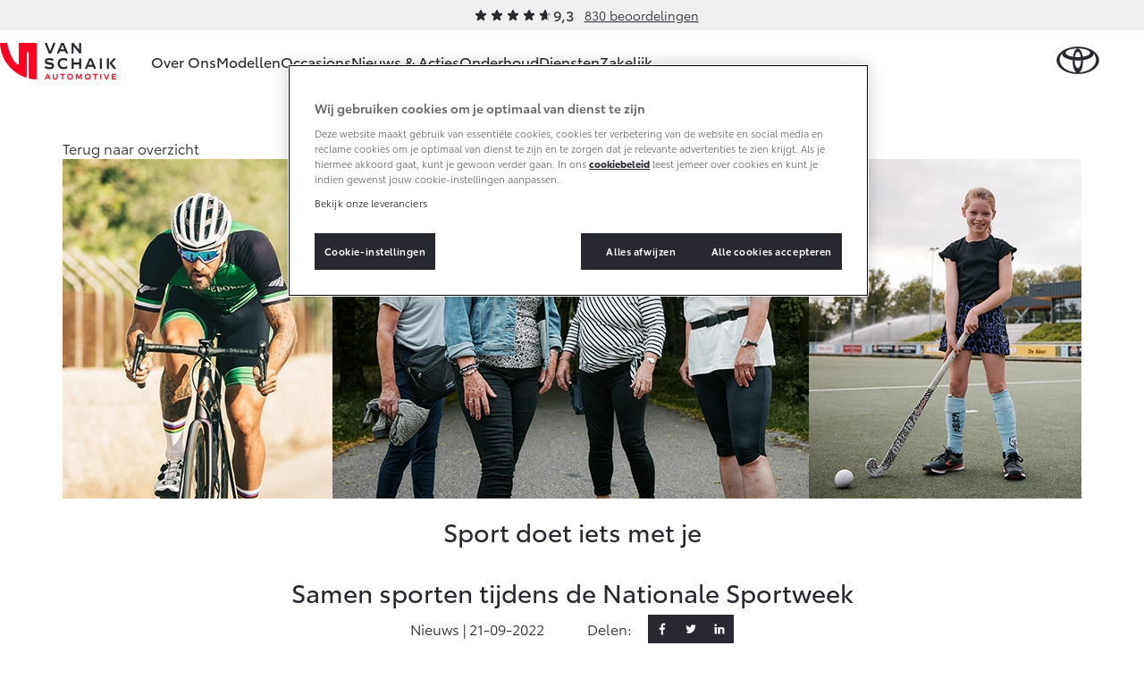

--- FILE ---
content_type: text/html; charset=utf-8
request_url: https://www.toyota-vanschaik.nl/nieuws-en-acties/sport-doet-iets-met-je/
body_size: 14130
content:
<!DOCTYPE html>


<html lang="nl">
    <head>
        <meta charset="utf-8">
        <meta http-equiv="X-UA-Compatible" content="IE=edge">
        <title>Sport doet iets met je</title>

        <meta name="description" content="Samen sporten tijdens NOC*NSF Nationale Sportweek">
        <meta name="viewport" content="width=device-width, initial-scale=1, viewport-fit=cover">

        <link rel="icon" type="image/png" href="/static/toyota/favicon-96x96.34486b5d865c.png" sizes="96x96" />
        <link rel="icon" type="image/svg+xml" href="/static/toyota/favicon.87fd8c45c969.svg" />
        <link rel="shortcut icon" href="/static/toyota/favicon.8ac6fe7ba792.ico" />

        <link rel="stylesheet" type="text/css" href="/static/toyota/main.96de572549ff.css">

        <link rel="dns-prefetch" href="https://occasions.toyota.nl">
        <link rel="dns-prefetch" href="https://cookie-consent.toyota.nl">
        <link rel="dns-prefetch" href="https://fonts.googleapis.com">
        <link rel="dns-prefetch" href="https://maps.google.com">
        <link rel="dns-prefetch" href="https://maps.googleapis.com">
        <link rel="dns-prefetch" href="https://maps.gstatic.com">
        <link rel="dns-prefetch" href="https://ssl.google-analytics.com">
        <link rel="dns-prefetch" href="https://whitelabel.auto.nl">
        <link rel="dns-prefetch" href="https://www.googletagmanager.com">

        
    
        
        <script type="application/ld+json">{"@context": "http://schema.org", "@id": "https://www.toyota-vanschaik.nl", "@type": "AutoDealer", "logo": "https://www.toyota-vanschaik.nlhttps://prd.toyota-dealerwebsites.nl/media/original_images/VanSchaik_Logo_RGB_verlengd_tbv_site.jpg", "name": "Toyota Van Schaik", "url": "https://www.toyota-vanschaik.nl"}</script>

        

    
    
    <meta property="og:title" content="Sport doet iets met je">
    <meta property="og:site_name" content="Toyota Van Schaik">
    <meta property="og:type" content="article">
    <meta property="article:published_time" content="2022-09-21">
    
    <meta property="article:section" content="news">

    

    
    
    <meta property="og:image" content="/images/qF9f7Gw_Q_pqRqa9on_dU52-k0c=/6343/fill-1200x628/NOC-NSF-Nationale-Sportweek-Toyota-header-dlrsts.jpg">
    <meta property="og:image:width" content="">
    <meta property="og:image:height" content="">
    

    <meta property="og:url" content="https://www.toyota-vanschaik.nl/nieuws-en-acties/sport-doet-iets-met-je/">
    <meta property="og:description" content="Samen sporten tijdens NOC*NSF Nationale Sportweek">


        <script src="/static/toyota/polyfills.085da7f8637b.js"></script>
        
            
<script>
window.t1DataLayer = window.t1DataLayer || {};
window.t1DataLayer['dealer'] = {"dealerGroupId": 351313};
</script>



<script>
    (function (w, d, s, l, i) {
        w[l] = w[l] || [];
        w[l].push({
            'gtm.start': new Date().getTime(),
            event: 'gtm.js'
        });
        var f = d.getElementsByTagName(s)[0],
            j = d.createElement(s),
            dl = l != 'dataLayer' ? '&l=' + l : '';
        j.async = true;
        j.src =
            'https://www.googletagmanager.com/gtm.js?id=' + i + dl;
        f.parentNode.insertBefore(j, f);
    })(window, document, 'script', 'dataLayer', 'GTM-TMZ23K8');
</script>


            

        
    </head>
    <body class="content-page">
        
    

    
        
<header class="header">
    
        
        
        

        <div class="header-review">
            <div class="review-stars is-small">
                <div class="review-stars__item">
                    <span class="review-stars__item-value" style="width: 93%;"></span>
                </div>
                <div class="review-stars__amount">9,3</div>
            </div>
            <div>
                <a href="/over-ons/ons-bedrijf/beoordelingen/">830 beoordelingen</a>
            </div>
        </div>
        
        
    
    <nav id="navigation" class="navigation">
        <div class="dim js-dim"></div>

        

            
                <a href="/" class="navigation__dealer-logo">
                    <img src="https://www.toyota-vanschaik.nl/images/VMO5Ool3bODyKh-JvhDhSO3rGt8=/5879/max-300x82/VanSchaik_Logo_RGB_verlengd_tbv_site.jpg" alt="Toyota Van Schaik">
                </a>
            
        

        <div class="navigation__dealer-text">
            <h6>Toyota Van Schaik</h6>
        </div>

        <div class="logo float-left">
            <a href="/" id="logo-xs" class="toyota-logo" aria-label="Toyota homepage"></a>
        </div>

        <section class="menu">
            <button class="toggle-menu hidden-lg">
                <span class="icon icon-menu"></span>
            </button>
            <div class="drop-menu js-menu drop-menu--with-logo">
                <ul class="menu-level-1">

                    
                    <li class="menu-item-level-1">
                        <a href="#" class="toggle-collapser " >
                            Over Ons
                            <span class="icon icon-chevron-down"></span>
                        </a>

                        
                        <div class="collapser">
                            <div class="container-nav-menu">
                                
                                    <ul class="menu-level-2 col-xs-12 col-md-9">
                                        
                                            

<li class="menu-item-level-2 col-xs-12 col-sm-6 col-md-6 col-lg-4">
    <h6 class="block">Ons bedrijf</h6>
    
    <ul class="menu-level-3">
        
            <li></li>
            
                <li class="menu-item-level-3">
                    <a href="/over-ons/ons-bedrijf/ons-bedrijf/" class="" >Ons bedrijf</a>
                </li>
            
        
            <li></li>
            
                <li class="menu-item-level-3">
                    <a href="/over-ons/ons-bedrijf/onze-medewerkers/" class="" >Onze medewerkers</a>
                </li>
            
        
            <li></li>
            
                <li class="menu-item-level-3">
                    <a href="/over-ons/ons-bedrijf/contact-route/" class="" >Contact en Route</a>
                </li>
            
        
            <li></li>
            
                <li class="menu-item-level-3">
                    <a href="/over-ons/ons-bedrijf/vacatures/" class="" >Vacatures</a>
                </li>
            
        
            <li></li>
            
                <li class="menu-item-level-3">
                    <a href="/over-ons/ons-bedrijf/beoordelingen/" class="" >Klantbeoordelingen</a>
                </li>
            
        
    </ul>
    
</li>
                                        
                                    </ul>
                                

                                
                                    <aside class="d-none d-sm-block col-xs-12 col-sm-6 col-md-3 col-lg-3">
                                        

                                        <article class="side-cta shopping-tools">
                                            <ul>
                                                
                                                    

<li>
    <a href="/onderhoud/service-onderhoud/onderhoudsafspraak/" class="">
        <span class="icon icon-service icon-service-and-maintenance"></span>
        <span class="icon-label">Werkplaatsafspraak maken</span>
    </a>
</li>

                                                
                                                    

<li>
    <a href="/over-ons/ons-bedrijf/contact-route/" class="">
        <span class="icon icon-map-marker"></span>
        <span class="icon-label">Contact en Route</span>
    </a>
</li>

                                                
                                            </ul>
                                        </article>
                                    </aside>
                                

                            </div>
                        </div>
                        
                    </li>
                    
                    <li class="menu-item-level-1">
                        <a href="#" class="toggle-collapser " >
                            Modellen
                            <span class="icon icon-chevron-right"></span>
                        </a>

                        
                        <div class="collapser">
                            <div class="container-nav-menu">
                                
                                    <section class="col-xs-12 col-md-9">
                                        <div class="car-range">
                                            
                                                

<a href="/modellen/aygo-x/" class="car-range__item">
    <span class="model">Aygo X</span>
    <span class="hybrid-tag"
        ><span class="hybrid-blue">Hybride</span></span
    >

    <img
        alt="Aygo X"
        loading="lazy"
        src="/images/RpOiH9GQv4a6_r7vZCIBRiYg5bg=/10961/max-254x105/toyota-Aygo-X-hybrid-showroom.png"
    />

    <b class="price-from"
        >Vanaf € 23.750,-</b
    >
</a>

                                            
                                                

<a href="/modellen/yaris/" class="car-range__item">
    <span class="model">Yaris</span>
    <span class="hybrid-tag"
        ><span class="hybrid-blue">Hybride</span></span
    >

    <img
        alt="Yaris"
        loading="lazy"
        src="/images/JpCA5X11OzPnGfjOtvkSFBRDI1g=/10298/max-254x105/Toyota-Yaris_FkYAhtF.png"
    />

    <b class="price-from"
        >Vanaf € 27.195,-</b
    >
</a>

                                            
                                                

<a href="/modellen/yaris-cross/" class="car-range__item">
    <span class="model">Yaris Cross</span>
    <span class="hybrid-tag"
        ><span class="hybrid-blue">Hybride</span></span
    >

    <img
        alt="Yaris Cross"
        loading="lazy"
        src="/images/KUm9LvsvEoa05xh_6mjOjyRIQhY=/9405/max-254x105/Toyota-Yaris-Cross.png"
    />

    <b class="price-from"
        >Vanaf € 31.895,-</b
    >
</a>

                                            
                                                

<a href="/modellen/toyota-urban-cruiser/" class="car-range__item">
    <span class="model">Urban Cruiser</span>
    <span class="hybrid-tag"
        ><span class="hybrid-blue">Batterij-elektrisch</span></span
    >

    <img
        alt="Urban Cruiser"
        loading="lazy"
        src="/images/q_s41CRxRm4fwaCv41p4vMnP11k=/10837/max-254x105/Urban_Cruiser_menu.png"
    />

    <b class="price-from"
        >Vanaf € 32.995,-</b
    >
</a>

                                            
                                                

<a href="/modellen/corolla-hatchback/" class="car-range__item">
    <span class="model">Corolla Hatchback</span>
    <span class="hybrid-tag"
        ><span class="hybrid-blue">Hybride</span></span
    >

    <img
        alt="Corolla Hatchback"
        loading="lazy"
        src="/images/gquXnIAiesSoZLfgsLSqywcZEoM=/10301/max-254x105/Toyota-Corolla-hb.png"
    />

    <b class="price-from"
        >Vanaf € 33.495,-</b
    >
</a>

                                            
                                                

<a href="/modellen/corolla-touring-sports/" class="car-range__item">
    <span class="model">Corolla Touring Sports</span>
    <span class="hybrid-tag"
        ><span class="hybrid-blue">Hybride</span></span
    >

    <img
        alt="Corolla Touring Sports"
        loading="lazy"
        src="/images/ZjQZIIOI7PjOI0RSeEak50qp9Sg=/10551/max-254x105/Toyota-Corolla-TS-showroom.png"
    />

    <b class="price-from"
        >Vanaf € 35.495,-</b
    >
</a>

                                            
                                                

<a href="/modellen/corolla-cross/" class="car-range__item">
    <span class="model">Corolla Cross</span>
    <span class="hybrid-tag"
        ><span class="hybrid-blue">Hybride</span></span
    >

    <img
        alt="Corolla Cross"
        loading="lazy"
        src="/images/hI9-loKY3zDXGTCkpI7xQiMb5Ek=/10720/max-254x105/corolla-cross-25.png"
    />

    <b class="price-from"
        >Vanaf € 39.995,-</b
    >
</a>

                                            
                                                

<a href="/modellen/de-nieuwe-toyota-c-hr/" class="car-range__item">
    <span class="model">Toyota C-HR</span>
    <span class="hybrid-tag"
        ><span class="hybrid-blue">Ook als Plug-in Hybride</span></span
    >

    <img
        alt="Toyota C-HR"
        loading="lazy"
        src="/images/tZBX0UWWJRHCIDMYsW0KrweTX6c=/9400/max-254x105/Toyota-C-HR.png"
    />

    <b class="price-from"
        >Vanaf € 36.495,-</b
    >
</a>

                                            
                                                

<a href="/modellen/toyota-c-hr-plus/" class="car-range__item">
    <span class="model">Toyota C-HR+</span>
    <span class="hybrid-tag"
        ><span class="hybrid-blue">Batterij-elektrisch</span></span
    >

    <img
        alt="Toyota C-HR+"
        loading="lazy"
        src="/images/7g6M77pWEHFw_ux1IhfZnZT0dJ8=/11002/max-254x105/toyota-c-hrshowroom.png"
    />

    <b class="price-from"
        >Vanaf € 37.995,-</b
    >
</a>

                                            
                                                

<a href="/modellen/rav4/" class="car-range__item">
    <span class="model">RAV4</span>
    <span class="hybrid-tag"
        ><span class="hybrid-blue">Plug-in Hybride</span></span
    >

    <img
        alt="RAV4"
        loading="lazy"
        src="/images/Cf6hnljEMLaUexpRnjulTJMjROw=/11029/max-254x105/RAV4-showroom_bXz8BGy.png"
    />

    <b class="price-from"
        >Vanaf € 49.795,-</b
    >
</a>

                                            
                                                

<a href="/modellen/toyota-bz4x/" class="car-range__item">
    <span class="model">bZ4X</span>
    <span class="hybrid-tag"
        ><span class="hybrid-blue">Batterij-elektrisch</span></span
    >

    <img
        alt="bZ4X"
        loading="lazy"
        src="/images/gS94ICKAvFAms3jF2Qy1jQRLppU=/10711/max-254x105/Toyota-bZ4X-MC25.png"
    />

    <b class="price-from"
        >Vanaf € 39.995,-</b
    >
</a>

                                            
                                                

<a href="/modellen/mirai/" class="car-range__item">
    <span class="model">Mirai</span>
    <span class="hybrid-tag"
        ><span class="hybrid-blue">Waterstof-elektrisch</span></span
    >

    <img
        alt="Mirai"
        loading="lazy"
        src="/images/6T16Z8tc-CUxDMw9Av28hHmV4Vg=/10296/max-254x105/Toyota-Mirai_0P3yKAL.png"
    />

    <b class="price-from"
        >Vanaf € 76.695,-</b
    >
</a>

                                            
                                                

<a href="/modellen/proace-city/" class="car-range__item">
    <span class="model">Proace City (excl. BTW)</span>
    <span class="hybrid-tag"
        ><span class="hybrid-blue">Ook als Batterij-elektrisch</span></span
    >

    <img
        alt="Proace City (excl. BTW)"
        loading="lazy"
        src="/images/JacNxaIwXj9yYOw_vPvnvFd2LWc=/9409/max-254x105/Toyota-Proace-City-2023.png"
    />

    <b class="price-from"
        >Vanaf € 27.900,-</b
    >
</a>

                                            
                                                

<a href="/modellen/proace/" class="car-range__item">
    <span class="model">Proace (excl. BTW)</span>
    <span class="hybrid-tag"
        ><span class="hybrid-blue">Ook als Batterij-elektrisch</span></span
    >

    <img
        alt="Proace (excl. BTW)"
        loading="lazy"
        src="/images/9bNDkeUHyO_eDLKj8sDtyOvRP2I=/9411/max-254x105/Toyota-Proace-2023.png"
    />

    <b class="price-from"
        >Vanaf € 37.100,-</b
    >
</a>

                                            
                                                

<a href="/modellen/proace-verso/" class="car-range__item">
    <span class="model">Proace Verso</span>
    <span class="hybrid-tag"
        ><span class="hybrid-blue">Batterij-elektrisch</span></span
    >

    <img
        alt="Proace Verso"
        loading="lazy"
        src="/images/6ocNcLl6JX8dnduqkQW42Bvh1fs=/9410/max-254x105/Toyota-Proace-Verso-2023.png"
    />

    <b class="price-from"
        >Vanaf € 55.050,-</b
    >
</a>

                                            
                                                

<a href="/modellen/toyota-proace-max/" class="car-range__item">
    <span class="model">Proace Max (excl. BTW)</span>
    <span class="hybrid-tag"
        ><span class="hybrid-blue">Ook als Batterij-elektrisch</span></span
    >

    <img
        alt="Proace Max (excl. BTW)"
        loading="lazy"
        src="/images/2c-wv__mdqel5oN3jeRg7Hpj2zM=/9760/max-254x105/Proace-Max-showroom.png"
    />

    <b class="price-from"
        >Vanaf € 48.728,-</b
    >
</a>

                                            
                                                

<a href="/modellen/hilux/" class="car-range__item">
    <span class="model">Hilux (excl. BTW)</span>
    

    <img
        alt="Hilux (excl. BTW)"
        loading="lazy"
        src="/images/2oF1Lp6s9Wh2KlC7ufebenu-xNY=/10303/max-254x105/Toyota-Hilux_7IT3ix5.png"
    />

    <b class="price-from"
        >Vanaf € 55.389,-</b
    >
</a>

                                            
                                                

<a href="/modellen/land-cruiser/" class="car-range__item">
    <span class="model">Land Cruiser (excl. BTW)</span>
    

    <img
        alt="Land Cruiser (excl. BTW)"
        loading="lazy"
        src="/images/LSUhucGaGVvoVCHNP8B9eyaXUj8=/10295/max-254x105/Toyota-Land_Cruiser.png"
    />

    <b class="price-from"
        >Vanaf € 88.886,-</b
    >
</a>

                                            
                                        </div>
                                    </section>

                                

                                
                                    <aside class="d-none d-sm-block col-xs-12 col-sm-6 col-md-3 col-lg-3">
                                        

                                        <article class="side-cta shopping-tools">
                                            <ul>
                                                
                                                    

<li>
    <a href="https://formulieren.toyota.nl/dealer-proefrit.html?dg=351313" class="action-overlayer">
        <span class="icon icon-test-drive"></span>
        <span class="icon-label">Plan een proefrit</span>
    </a>
</li>

                                                
                                                    

<li>
    <a href="https://formulieren.toyota.nl/brochure.html?modeledition=false&amp;dg=351313" class="action-overlayer">
        <span class="icon icon-file-alt"></span>
        <span class="icon-label">Vraag een brochure aan</span>
    </a>
</li>

                                                
                                                    

<li>
    <a href="/pagina/verwachte-modellen/" class="">
        <span class="icon icon-car"></span>
        <span class="icon-label">Bekijk de verwachte modellen</span>
    </a>
</li>

                                                
                                            </ul>
                                        </article>
                                    </aside>
                                

                            </div>
                        </div>
                        
                    </li>
                    
                    <li class="menu-item-level-1">
                        <a href="https://occasions.toyota-vanschaik.nl" class="toggle-collapser " >
                            Occasions
                            <span class="icon icon-chevron-right"></span>
                        </a>

                        
                    </li>
                    
                    <li class="menu-item-level-1">
                        <a href="/nieuws-en-acties/" class="toggle-collapser " >
                            Nieuws &amp; Acties
                            <span class="icon icon-chevron-right"></span>
                        </a>

                        
                    </li>
                    
                    <li class="menu-item-level-1">
                        <a href="#" class="toggle-collapser " >
                            Onderhoud
                            <span class="icon icon-chevron-down"></span>
                        </a>

                        
                        <div class="collapser">
                            <div class="container-nav-menu">
                                
                                    <ul class="menu-level-2 col-xs-12 col-md-9">
                                        
                                            

<li class="menu-item-level-2 col-xs-12 col-sm-6 col-md-6 col-lg-4">
    <h6 class="block">Service &amp; Onderhoud</h6>
    
    <ul class="menu-level-3">
        
            <li></li>
            
                <li class="menu-item-level-3">
                    <a href="/onderhoud/service-onderhoud/onderhoudsafspraak/" class="" >Werkplaatsafspraak</a>
                </li>
            
        
            <li></li>
            
                <li class="menu-item-level-3">
                    <a href="/onderhoud/service-onderhoud/toyota-onderhoud-op-maat/" class="" >Onderhoud op Maat</a>
                </li>
            
        
            <li></li>
            
                <li class="menu-item-level-3">
                    <a href="/onderhoud/service-onderhoud/apk/" class="" >APK</a>
                </li>
            
        
            <li></li>
            
                <li class="menu-item-level-3">
                    <a href="/onderhoud/service-onderhoud/aircoservice/" class="" >Airco check</a>
                </li>
            
        
            <li></li>
            
                <li class="menu-item-level-3">
                    <a href="/onderhoud/service-onderhoud/veilig-de-winter-door/" class="" >Wintercheck</a>
                </li>
            
        
            <li></li>
            
                <li class="menu-item-level-3">
                    <a href="/onderhoud/service-onderhoud/hybride-zekerheidscontrole/" class="" >Hybride Zekerheid Controle</a>
                </li>
            
        
    </ul>
    
</li>
                                        
                                            

<li class="menu-item-level-2 col-xs-12 col-sm-6 col-md-6 col-lg-4">
    <h6 class="block">Schade &amp; Garantie</h6>
    
    <ul class="menu-level-3">
        
            <li></li>
            
                <li class="menu-item-level-3">
                    <a href="/onderhoud/schade-garantie/toyota-pechhulp/" class="" >Toyota Pechhulp</a>
                </li>
            
        
            <li></li>
            
                <li class="menu-item-level-3">
                    <a href="/onderhoud/schade-garantie/schade-en-glasherstel/" class="" >Schade &amp; Glasherstel</a>
                </li>
            
        
            <li></li>
            
                <li class="menu-item-level-3">
                    <a href="/onderhoud/schade-garantie/10-jaar-toyota-garantie/" class="" >10 jaar Toyota garantie</a>
                </li>
            
        
            <li></li>
            
                <li class="menu-item-level-3">
                    <a href="/onderhoud/schade-garantie/10-jaar-batterijgarantie/" class="" >10 jaar batterijgarantie</a>
                </li>
            
        
            <li></li>
            
                <li class="menu-item-level-3">
                    <a href="/onderhoud/schade-garantie/fabrieksgarantie/" class="" >Toyota fabrieksgarantie</a>
                </li>
            
        
            <li></li>
            
                <li class="menu-item-level-3">
                    <a href="/onderhoud/schade-garantie/toyota-autoverzekering/" class="" >Autoverzekering</a>
                </li>
            
        
    </ul>
    
</li>
                                        
                                            

<li class="menu-item-level-2 col-xs-12 col-sm-6 col-md-6 col-lg-4">
    <h6 class="block">Onderdelen &amp; Accessoires</h6>
    
    <ul class="menu-level-3">
        
            <li></li>
            
                <li class="menu-item-level-3">
                    <a href="/onderhoud/onderdelen-accessoires/onderdelen/" class="" >Onderdelen</a>
                </li>
            
        
            <li></li>
            
                <li class="menu-item-level-3">
                    <a href="/onderhoud/onderdelen-accessoires/accessoires/" class="" >Accessoires</a>
                </li>
            
        
            <li></li>
            
                <li class="menu-item-level-3">
                    <a href="/onderhoud/onderdelen-accessoires/banden/" class="" >Banden</a>
                </li>
            
        
    </ul>
    
</li>
                                        
                                            

<li class="menu-item-level-2 col-xs-12 col-sm-6 col-md-6 col-lg-4">
    <h6 class="block">Mijn Toyota</h6>
    
    <ul class="menu-level-3">
        
            <li></li>
            
                <li class="menu-item-level-3">
                    <a href="https://www.toyota.nl/#/publish/my_toyota_login" class=""  target="_blank" rel="noopener">Mijn Toyota login</a>
                </li>
            
        
            <li></li>
            
                <li class="menu-item-level-3">
                    <a href="/onderhoud/mijn-toyota/toyota-navigatie-update/" class="" >Navigatie updates</a>
                </li>
            
        
            <li></li>
            
                <li class="menu-item-level-3">
                    <a href="/onderhoud/mijn-toyota/mytoyota-connected-services/" class="" >Connected Services</a>
                </li>
            
        
            <li></li>
            
                <li class="menu-item-level-3">
                    <a href="https://www.toyota.nl/customer/manuals" class=""  target="_blank" rel="noopener">Toyota handleidingen</a>
                </li>
            
        
            <li></li>
            
                <li class="menu-item-level-3">
                    <a href="/onderhoud/mijn-toyota/toyota-serviceinformatie/" class="" >Toyota Service Informatie (SIL)</a>
                </li>
            
        
    </ul>
    
</li>
                                        
                                    </ul>
                                

                                
                                    <aside class="d-none d-sm-block col-xs-12 col-sm-6 col-md-3 col-lg-3">
                                        

                                        <article class="side-cta shopping-tools">
                                            <ul>
                                                
                                                    

<li>
    <a href="/onderhoud/schade-garantie/schade-melden/" class="">
        <span class="icon icon-service icon-service-and-maintenance"></span>
        <span class="icon-label">Schade melden</span>
    </a>
</li>

                                                
                                                    

<li>
    <a href="/onderhoud/service-onderhoud/onderhoudsafspraak/" class="">
        <span class="icon icon-service icon-service-and-maintenance"></span>
        <span class="icon-label">Werkplaatsafspraak maken</span>
    </a>
</li>

                                                
                                                    

<li>
    <a href="/over-ons/ons-bedrijf/contact-route/" class="">
        <span class="icon icon-map-marker"></span>
        <span class="icon-label">Contact en Route</span>
    </a>
</li>

                                                
                                            </ul>
                                        </article>
                                    </aside>
                                

                            </div>
                        </div>
                        
                    </li>
                    
                    <li class="menu-item-level-1">
                        <a href="#" class="toggle-collapser " >
                            Diensten
                            <span class="icon icon-chevron-down"></span>
                        </a>

                        
                        <div class="collapser">
                            <div class="container-nav-menu">
                                
                                    <ul class="menu-level-2 col-xs-12 col-md-9">
                                        
                                            

<li class="menu-item-level-2 col-xs-12 col-sm-6 col-md-6 col-lg-4">
    <h6 class="block">Private Lease</h6>
    
    <ul class="menu-level-3">
        
            <li></li>
            
                <li class="menu-item-level-3">
                    <a href="/diensten/private-lease/wat-private-lease/" class="" >Wat is Private Lease?</a>
                </li>
            
        
            <li></li>
            
                <li class="menu-item-level-3">
                    <a href="/diensten/private-lease/wat-private-lease/" class="" >Bereken je maandbedrag</a>
                </li>
            
        
            <li></li>
            
                <li class="menu-item-level-3">
                    <a href="/diensten/private-lease/private-lease-voor-zzp/" class="" >Private Lease voor ZZP</a>
                </li>
            
        
    </ul>
    
</li>
                                        
                                            

<li class="menu-item-level-2 col-xs-12 col-sm-6 col-md-6 col-lg-4">
    <h6 class="block">Financieren</h6>
    
    <ul class="menu-level-3">
        
            <li></li>
            
                <li class="menu-item-level-3">
                    <a href="/diensten/financieren/toyota-betaalplan/" class="" >Toyota Betaalplan</a>
                </li>
            
        
    </ul>
    
</li>
                                        
                                    </ul>
                                

                                
                                    <aside class="d-none d-sm-block col-xs-12 col-sm-6 col-md-3 col-lg-3">
                                        

                                        <article class="side-cta shopping-tools">
                                            <ul>
                                                
                                                    

<li>
    <a href="/over-ons/ons-bedrijf/contact-route/" class="">
        <span class="icon icon-map-marker"></span>
        <span class="icon-label">Contact en Route</span>
    </a>
</li>

                                                
                                            </ul>
                                        </article>
                                    </aside>
                                

                            </div>
                        </div>
                        
                    </li>
                    
                    <li class="menu-item-level-1">
                        <a href="#" class="toggle-collapser " >
                            Zakelijk
                            <span class="icon icon-chevron-down"></span>
                        </a>

                        
                        <div class="collapser">
                            <div class="container-nav-menu">
                                
                                    <ul class="menu-level-2 col-xs-12 col-md-9">
                                        
                                            

<li class="menu-item-level-2 col-xs-12 col-sm-6 col-md-6 col-lg-4">
    <h6 class="block">Zakelijk</h6>
    
    <ul class="menu-level-3">
        
            <li></li>
            
                <li class="menu-item-level-3">
                    <a href="/zakelijk/toyota-voor-de-zaak/" class="" >Toyota voor de zaak</a>
                </li>
            
        
            <li></li>
            
                <li class="menu-item-level-3">
                    <a href="/zakelijk/leaserijder/" class="" >Leaserijder</a>
                </li>
            
        
            <li></li>
            
                <li class="menu-item-level-3">
                    <a href="/zakelijk/zzp/" class="" >ZZP</a>
                </li>
            
        
            <li></li>
            
                <li class="menu-item-level-3">
                    <a href="/zakelijk/wagenpark/" class="" >Wagenparkbeheer</a>
                </li>
            
        
    </ul>
    
</li>
                                        
                                            

<li class="menu-item-level-2 col-xs-12 col-sm-6 col-md-6 col-lg-4">
    <h6 class="block">Leasen</h6>
    
    <ul class="menu-level-3">
        
            <li></li>
            
                <li class="menu-item-level-3">
                    <a href="/zakelijk/leasen/toyota-financial-lease/" class="" >Financial Lease</a>
                </li>
            
        
            <li></li>
            
                <li class="menu-item-level-3">
                    <a href="/zakelijk/leasen/toyota-operational-lease/" class="" >Operational Lease</a>
                </li>
            
        
    </ul>
    
</li>
                                        
                                            

<li class="menu-item-level-2 col-xs-12 col-sm-6 col-md-6 col-lg-4">
    <h6 class="block">Bedrijfswagens</h6>
    
    <ul class="menu-level-3">
        
            <li></li>
            
                <li class="menu-item-level-3">
                    <a href="/zakelijk/bedrijfswagens/inrichting-op-maat/" class="" >Bedrijfswagens op maat</a>
                </li>
            
        
            <li></li>
            
                <li class="menu-item-level-3">
                    <a href="/zakelijk/bedrijfswagens/financieren-leasen/" class="" >Financieren of leasen</a>
                </li>
            
        
            <li></li>
            
                <li class="menu-item-level-3">
                    <a href="/zakelijk/bedrijfswagens/verzekeren/" class="" >Verzekeren</a>
                </li>
            
        
    </ul>
    
</li>
                                        
                                    </ul>
                                

                                
                                    <aside class="d-none d-sm-block col-xs-12 col-sm-6 col-md-3 col-lg-3">
                                        

                                        <article class="side-cta shopping-tools">
                                            <ul>
                                                
                                                    

<li>
    <a href="https://formulieren.toyota.nl/dealer-proefrit.html?dg=351313" class="action-overlayer">
        <span class="icon icon-car"></span>
        <span class="icon-label">Plan een proefrit</span>
    </a>
</li>

                                                
                                                    

<li>
    <a href="https://formulieren.toyota.nl/brochure-zakelijk.html?dg=351313" class="action-overlayer">
        <span class="icon icon-file-alt"></span>
        <span class="icon-label">Vraag een brochure aan</span>
    </a>
</li>

                                                
                                                    

<li>
    <a href="/over-ons/ons-bedrijf/contact-route/" class="">
        <span class="icon icon-map-marker"></span>
        <span class="icon-label">Contact en Route</span>
    </a>
</li>

                                                
                                            </ul>
                                        </article>
                                    </aside>
                                

                            </div>
                        </div>
                        
                    </li>
                    
                </ul>

                
                <div class="navigation__cta">
                    <article class="side-cta shopping-tools">
                        <ul>
                            
                                

<li>
    <a href="/onderhoud/service-onderhoud/onderhoudsafspraak/" class="">
        <span class="icon icon-service icon-service-and-maintenance"></span>
        <span class="icon-label">Werkplaatsafspraak maken</span>
    </a>
</li>

                            
                                

<li>
    <a href="/over-ons/ons-bedrijf/contact-route/" class="">
        <span class="icon icon-map-marker"></span>
        <span class="icon-label">Contact en Route</span>
    </a>
</li>

                            
                                

<li>
    <a href="/onderhoud/schade-garantie/schade-melden/" class="">
        <span class="icon icon-service icon-service-and-maintenance"></span>
        <span class="icon-label">Schade melden</span>
    </a>
</li>

                            
                                

<li>
    <a href="https://formulieren.toyota.nl/dealer-proefrit.html?dg=351313" class="action-overlayer">
        <span class="icon icon-test-drive"></span>
        <span class="icon-label">Plan een proefrit</span>
    </a>
</li>

                            
                                

<li>
    <a href="https://formulieren.toyota.nl/brochure.html?modeledition=false&amp;dg=351313" class="action-overlayer">
        <span class="icon icon-file-alt"></span>
        <span class="icon-label">Vraag een brochure aan</span>
    </a>
</li>

                            
                                

<li>
    <a href="/pagina/verwachte-modellen/" class="">
        <span class="icon icon-car"></span>
        <span class="icon-label">Bekijk de verwachte modellen</span>
    </a>
</li>

                            
                        </ul>
                    </article>
                </div>
                
            </div>
        </section>
    </nav>
</header>

    

    
    
    



    <section class="block-hero is-default" itemref="content" id="articleHeader" itemscope itemtype="http://schema.org/NewsArticle">
        <div class="container">
            <meta itemprop="headline" content="Sport doet iets met je" />
            <meta itemprop="author" content="Toyota Toyota Van Schaik" />
            <meta itemprop="publisher" content="Toyota Nederland" />

            <a href="/nieuws-en-acties/" class="btn-back">
                <span>Terug naar overzicht</span>
            </a>

            
            <div class="block-hero__image">
                
                <img class="block-hero__image" itemprop="image" src="/images/hb8kDynMgiK_gP-iicEgeFc87L8=/6343/fill-1920x640/NOC-NSF-Nationale-Sportweek-Toyota-header-dlrsts.jpg" alt="NOC-NSF-Nationale-Sportweek-Toyota-header-dlrsts.jpg" itemprop="image" />
            </div>
            

            <h1 itemprop="name">Sport doet iets met je</h1>
            
                <h2>Samen sporten tijdens de Nationale Sportweek</h2>
            

            <div class="social-toolbar is-news">
                <p class="social-toolbar__social-date">Nieuws | <span itemprop="datePublished" content="2022-09-21">21-09-2022</span></p>
                <p class="social-toolbar__social-share">Delen:</p>

                

<ul class="social-media-links social-toolbar__social-links">
    <li class="social-media-item">
        <a href="https://www.facebook.com/sharer/sharer.php?u=https://www.toyota-vanschaik.nl/nieuws-en-acties/sport-doet-iets-met-je/" target="_blank" rel="noopener" class="is-facebook" aria-label="Facebook">
            <svg class="icon icon--icon-facebook" xmlns="http://www.w3.org/2000/svg" width="20" height="20" viewBox="0 0 20 20"><path fill="currentColor" d="M12.54 4.657H14V2.113A19 19 0 0 0 11.872 2C9.766 2 8.324 3.325 8.324 5.76V8H6v2.844h2.324V18h2.849v-7.155h2.23L13.757 8h-2.585V6.04c0-.822.222-1.384 1.367-1.384"/></svg>
        </a>
    </li>
    <li class="social-media-item">
        <a href="https://twitter.com/intent/tweet?text=https://www.toyota-vanschaik.nl/nieuws-en-acties/sport-doet-iets-met-je/" target="_blank" rel="noopener" class="is-twitter" aria-label="Twitter">
            <svg class="icon icon--icon-twitter" xmlns="http://www.w3.org/2000/svg" width="20" height="20" viewBox="0 0 20 20"><path fill="currentColor" d="M3 14.28c1.507.083 2.825-.263 4.11-1.179-1.298-.218-2.199-.8-2.688-2.006.379-.05.711.045 1.103-.109-1.279-.55-2.107-1.377-2.14-2.806.404.032.711.295 1.194.256-1.175-1.128-1.533-2.358-.796-3.85C5.009 5.968 6.445 6.91 8.199 7.352c.098.026.19.052.287.07.45.103.986.321 1.26.29.47-.059 0-.59.117-1.282.372-2.153 2.786-3.134 4.573-1.871.522.371.933.365 1.448.14.268-.115.542-.23.862-.365-.072.615-.555.955-.94 1.41.437.096.79-.026 1.194-.154-.137.442-.476.692-.783.936-.32.25-.443.512-.456.922-.196 6.21-7.379 11.009-12.291 7.19-.477-.372-.013 0-.47-.359"/></svg>
        </a>
    </li>
    <li class="social-media-item">
        <a href="https://www.linkedin.com/shareArticle?mini=true&url=https://www.toyota-vanschaik.nl/nieuws-en-acties/sport-doet-iets-met-je/&title=Sport doet iets met je&summary=&source=" target="_blank" rel="noopener" class="is-linkedin" aria-label="LinkedIn">
            <svg class="icon icon--icon-linkedin" xmlns="http://www.w3.org/2000/svg" width="20" height="20" viewBox="0 0 20 20"><path fill="currentColor" d="M6.161 7.604H3.236v9.329H6.16zM14.075 7.401q-.164-.018-.337-.027a3.41 3.41 0 0 0-2.885 1.321c-.088.115-.128.182-.128.182V7.63H7.927v9.33h2.926v-4.382c0-.634-.047-1.308.27-1.887.269-.486.754-.728 1.3-.728 1.618 0 1.652 1.462 1.652 1.597V17H17v-6.087c0-2.083-1.058-3.31-2.925-3.512M4.699 6.397a1.699 1.699 0 1 0 0-3.397 1.699 1.699 0 0 0 0 3.397"/></svg>
        </a>
    </li>
</ul>
            </div>

        </div>
    </section>

    <div class="container" id="content" itemprop="articleBody">
      
        



    
        
            
                <section class="block block-intro-text intro bg-white align-center">
    <p data-block-key="9d67v">Van 16 tot en met 25 september komt Nederland in beweging tijdens de NOC*NSF Nationale Sportweek. In het hele land organiseren sportclubs, scholen, gemeenten en andere organisaties allerlei activiteiten om zoveel mogelijk mensen kennis te laten maken met sport en beweging. Sport is namelijk gezond, leuk en geschikt voor iedereen. Wat doet sport met jou? Daarover vertellen verschillende sporters, van de 8-jarige hockeyster Benthe tot en met olympisch schaatskampioen Kjeld Nuis. </p>
</section>

            

        
    



      
        


    <div class="row row-flex flex-wrap">


    
        
        <div class="col-xs-12 col-md-6 order-0 order-md-0">
        
            
                

<section class="block block-text rich-text">
    <h5 data-block-key="3004p">Vriendschappen voor het leven</h5><p data-block-key="6p6le">“Sporten is mijn lust en mijn leven”, zegt olympisch schaatskampioen Kjeld Nuis. “Het maakt me enorm blij.” Amper drie jaar oud was Kjeld toen hij voor het eerst de schaatsen onderbond. “Toen al wist ik dat ik de beste van de wereld wilde worden.”<br/></p><p data-block-key="73mhs">Toch draait sporten volgens Kjeld om méér dan alleen succesvol zijn. “Als je beweegt, voel je je fit en zit je lekkerder in je vel. Of je nu jong of oud bent. En het verrijkt je sociale leven. Ik heb er vriendschappen voor het leven aan overgehouden.”</p>
</section>
            

        
        </div>
        
    
        
        <div class="col-xs-12 col-md-6 order-first order-md-1">
        
            
                


    

    
        
        
        
    



<div class="block block-image">
    
        <picture>
            <source data-srcset="/images/zrXKjHePIvtLY9aDMYc13cFkTJI=/6344/width-555/NOC-NSF-Nationale-Sportweek-Toyota-Kjeld-005.jpg" media="(max-width: 767px)">
            <source data-srcset="/images/aDYz3NGV2vBEu5ZUYh3ld1pAFTI=/6344/width-1110/NOC-NSF-Nationale-Sportweek-Toyota-Kjeld-005.jpg" media="(min-width: 768px) and (max-width: 991px)">
            <img src="/images/aDYz3NGV2vBEu5ZUYh3ld1pAFTI=/6344/width-1110/NOC-NSF-Nationale-Sportweek-Toyota-Kjeld-005.jpg" loading="lazy" alt="NOC-NSF-Nationale-Sportweek-Toyota-Kjeld-005.jpg"/>
        </picture>
        
</div>

            

        
        </div>
        
    


    </div>


      
        


    <div class="row row-flex flex-wrap">


    
        
        <div class="col-xs-12 col-md-6 order-first order-md-0">
        
            
                


    

    
        
        
        
    



<div class="block block-image">
    
        <picture>
            <source data-srcset="/images/PX6qUSgm-lhVz6QcpDtFISeLnRY=/6345/width-555/NOC-NSF-Nationale-Sportweek-Toyota-hockey.jpg" media="(max-width: 767px)">
            <source data-srcset="/images/FArdMeOMqGEU2tuSU6tWM1gyhbo=/6345/width-1110/NOC-NSF-Nationale-Sportweek-Toyota-hockey.jpg" media="(min-width: 768px) and (max-width: 991px)">
            <img src="/images/FArdMeOMqGEU2tuSU6tWM1gyhbo=/6345/width-1110/NOC-NSF-Nationale-Sportweek-Toyota-hockey.jpg" loading="lazy" alt="NOC-NSF-Nationale-Sportweek-Toyota-hockey.jpg"/>
        </picture>
        
</div>

            

        
        </div>
        
    
        
        <div class="col-xs-12 col-md-6 order-1 order-md-1">
        
            
                

<section class="block block-text rich-text">
    <h5 data-block-key="3004p">Samen sporten is leuker</h5><p data-block-key="bu86b">De 8-jarige Benthe speelt hockey. “Eerder heb ik paardrijden en zwemmen geprobeerd, maar hockey vind ik het allerleukst. Het liefst maak ik een actie en sla ik de bal. Daar kan ik mijn energie in kwijt. De hele dag televisie kijken is ook maar saai. Sporten is juist goed voor je.”<br/></p><p data-block-key="73uhe">“Je kunt gewoon een nieuwe sport gaan uitproberen. Ik heb aan vriendjes en vriendinnetjes gevraagd welke sport ze doen en toen ben ik eens meegegaan. Samen sporten is namelijk veel leuker. En als je echt niks kunt vinden, dan kun je ook nog gewoon gaan buitenspelen.”</p>
</section>
            

        
        </div>
        
    


    </div>


      
        


    <div class="row row-flex flex-wrap">


    
        
        <div class="col-xs-12 col-md-6 order-0 order-md-0">
        
            
                

<section class="block block-text rich-text">
    <h5 data-block-key="3004p">Sporten, goed voor je cijfers</h5><p data-block-key="fmots">Sinds drie jaar doet Sem (18) aan skateboarden. “Ik geniet van de sport omdat er altijd nieuwe of moeilijkere trucs te bedenken zijn. Skateboarden zorgt er ook voor dat ik mijn hoofd kan leegmaken. Op de skatebaan vind je mensen van allerlei leeftijden. Kinderen van acht en senioren die ouder zijn dan zestig jaar. Er is niet echt een leeftijd aan de sport gebonden, dat vind ik leuk.”<br/></p><p data-block-key="8ib8n">Intussen zet Sem zich in voor een nieuw skatepark in zijn woonplaats Amstelveen. Met een zeer succesvol skate-evenement trok hij de aandacht van de gemeente. Daarnaast maakte hij een profielwerkstuk over wat sport met je doet. “Ik onderzocht de invloed van sport op de schoolprestaties. De conclusie was: sporten kan zeker een positieve invloed hebben op je cijfers.”</p>
</section>
            

        
        </div>
        
    
        
        <div class="col-xs-12 col-md-6 order-first order-md-1">
        
            
                


    

    
        
        
        
    



<div class="block block-image">
    
        <picture>
            <source data-srcset="/images/oPBthdoDMg9Qu_UbmugZyF7PUrI=/6346/width-555/NOC-NSF-Nationale-Sportweek-Toyota-skateboarden.jpg" media="(max-width: 767px)">
            <source data-srcset="/images/D-WdzOLUlhzt2hLelOomse4aXbE=/6346/width-1110/NOC-NSF-Nationale-Sportweek-Toyota-skateboarden.jpg" media="(min-width: 768px) and (max-width: 991px)">
            <img src="/images/D-WdzOLUlhzt2hLelOomse4aXbE=/6346/width-1110/NOC-NSF-Nationale-Sportweek-Toyota-skateboarden.jpg" loading="lazy" alt="NOC-NSF-Nationale-Sportweek-Toyota-skateboarden.jpg"/>
        </picture>
        
</div>

            

        
        </div>
        
    


    </div>


      
        


    <div class="row row-flex flex-wrap">


    
        
        <div class="col-xs-12 col-md-6 order-first order-md-0">
        
            
                


    

    
        
        
        
    



<div class="block block-image">
    
        <picture>
            <source data-srcset="/images/KcMM03nMZNpmNpMUt889OX0aNls=/6347/width-555/NOC-NSF-Nationale-Sportweek-Toyota-Kjeld-wandelen-en-fietsen.jpg" media="(max-width: 767px)">
            <source data-srcset="/images/XZEo6sTEhZF135WDdvXY2iwhLHo=/6347/width-1110/NOC-NSF-Nationale-Sportweek-Toyota-Kjeld-wandelen-en-fietsen.jpg" media="(min-width: 768px) and (max-width: 991px)">
            <img src="/images/XZEo6sTEhZF135WDdvXY2iwhLHo=/6347/width-1110/NOC-NSF-Nationale-Sportweek-Toyota-Kjeld-wandelen-en-fietsen.jpg" loading="lazy" alt="NOC-NSF-Nationale-Sportweek-Toyota-Kjeld-wandelen-en-fietsen.jpg"/>
        </picture>
        
</div>

            

        
        </div>
        
    
        
        <div class="col-xs-12 col-md-6 order-1 order-md-1">
        
            
                

<section class="block block-text rich-text">
    <h5 data-block-key="3004p">Gezelligheid en afleiding</h5><p data-block-key="95srk">Ina (71) wandelt en fietst graag in en rond het Amsterdamse Bos. Dat doet ze vooral om zich fit te voelen, dat heeft zij haar hele leven gedaan. Maar na het overlijden van haar echtgenoot is het sociale aspect minstens zo belangrijk voor haar, zeker sinds ze gepensioneerd is. “In mijn eentje vind ik het minder leuk en dan doe ik het niet. De gezelligheid en de afleiding geven voldoening, ook buiten de sport om.”<br/></p><p data-block-key="5psrj">Haar advies: “Probeer te gaan wandelen met iemand in de buurt, een buurvrouw of vriendin. En blijf in de buurtkrantjes kijken naar welke activiteiten er zijn. Er zijn er meer dan je denkt, als je er actief naar zoekt. Je moet even een drempel over, maar die activiteiten zijn echt heel leuk!”</p>
</section>
            

        
        </div>
        
    


    </div>


      
        



    
        
            
                

<section class="block block-text rich-text">
    <h5 data-block-key="ne0gf">Nationale Sportweek</h5><p data-block-key="6o6jr">Met de kracht van bewegen kun je het onmogelijk bereiken. Als partner van NOC*NSF voorziet Toyota olympische en paralympische sporters van TeamNL van een hybride Toyota. Hierdoor hoeven de topsporters zich over mobiliteit geen zorgen te maken en kunnen ze zich focussen op hun sport. Zij laten zien dat niks onhaalbaar is door het aangaan van uitdagingen en het waarmaken van hun dromen.</p>
</section>
            

        
    



      
        



    
        
            
                


<section class="block block-buttons bg-white">
    
        

<a href="https://nocnsf.nl/nationale-sportweek" class="btn " target="_blank" rel="noopener">
    
    <span>Meer info over de Nationale Sportweek</span>
</a>

    
        

<a href="https://formulieren.toyota.nl/nieuwsbrief.html" class="btn  action-overlayer">
    
        <i class="icon icon-email"></i>
    
    <span>Inschrijven Toyota Nieuwsbrief</span>
</a>

    
</section>

            

        
    



      

    



    
        

<footer class="footer">
    <div class="container">

        <div class="toyota-logo"></div>

        
        <div class="row footer-legal-content">
            <div class="col-xs-12">
                <ul>
                    
                        <li>
                            <a href="/pagina/cookiebeleid/">Cookiebeleid</a>
                        </li>
                    
                        <li>
                            <a href="/pagina/privacyverklaring/">Privacyverklaring</a>
                        </li>
                    
                        <li>
                            <a href="/pagina/verkoopvoorwaarden/">Verkoopvoorwaarden</a>
                        </li>
                    
                        <li>
                            <a href="/documents/87/emissieposter_mUPotbT.pdf" target="_blank" rel="noopener">Brandstofverbruik en CO2-uitstoot</a>
                        </li>
                    
                        <li>
                            <a href="/pagina/sitevoorwaarden/">Sitevoorwaarden</a>
                        </li>
                    
                        <li>
                            <a href="/pagina/toegankelijkheidsverklaring/">Toegankelijkheid</a>
                        </li>
                    
                </ul>
            </div>
        </div>
        

        <div class="row footer-copyright-social">
            <div class="col-xs-12 col-sm-8">

            
                
                
                

                <div class="footer-review">
                    <h5 class="footer-review__name">Toyota Van Schaik</h5>
                    <div class="review-stars is-small">
                        <div class="review-stars__item">
                            <span class="review-stars__item-value" style="width: 93%;"></span>
                        </div>
                        <span class="review-stars__amount">9,3</span>
                    </div>
                    <p class="footer-review__subtitle">
                        <a href="/over-ons/ons-bedrijf/beoordelingen/">830 beoordelingen</a>
                    </p>
                </div>
                
                
            

            </div>

            
            <div class="col-xs-12 col-sm-4">
                <ul class="social-media-links">
                    
                    <li class="social-media-item">
                        <a href="https://nl-nl.facebook.com/ToyotaNederland/" target="_blank" rel="noopener" class="is-facebook" aria-label="Facebook">
                            <svg class="icon icon--icon-facebook" xmlns="http://www.w3.org/2000/svg" width="20" height="20" viewBox="0 0 20 20"><path fill="currentColor" d="M12.54 4.657H14V2.113A19 19 0 0 0 11.872 2C9.766 2 8.324 3.325 8.324 5.76V8H6v2.844h2.324V18h2.849v-7.155h2.23L13.757 8h-2.585V6.04c0-.822.222-1.384 1.367-1.384"/></svg>
                        </a>
                    </li>
                    
                    
                    <li class="social-media-item">
                        <a href="https://www.instagram.com/toyotanederland/?hl=nl" target="_blank" rel="noopener" class="is-instagram" aria-label="Instagram">
                            <svg class="icon icon--icon-instagram" xmlns="http://www.w3.org/2000/svg" width="20" height="20" viewBox="0 0 20 20"><path fill="currentColor" d="M7.1 3.049c-.744.035-1.253.154-1.697.329-.46.179-.85.42-1.239.81-.388.389-.627.779-.805 1.24-.172.445-.289.955-.322 1.7s-.04.984-.036 2.885c.003 1.901.012 2.14.048 2.886.036.745.154 1.254.329 1.698.18.46.42.85.81 1.239.389.388.779.626 1.241.805.445.172.954.289 1.7.322.744.032.984.04 2.885.036 1.9-.003 2.14-.012 2.886-.047s1.252-.155 1.697-.329c.46-.18.85-.42 1.239-.81.388-.39.626-.78.804-1.241.173-.445.29-.955.322-1.7.033-.746.04-.985.037-2.885-.004-1.901-.012-2.14-.048-2.886-.035-.746-.154-1.253-.328-1.698-.18-.46-.42-.85-.81-1.239a3.4 3.4 0 0 0-1.241-.804c-.446-.173-.954-.29-1.7-.322-.745-.033-.984-.04-2.885-.037-1.902.003-2.14.012-2.886.048m.083 12.654c-.683-.03-1.053-.143-1.3-.238a2.2 2.2 0 0 1-.807-.522 2.15 2.15 0 0 1-.525-.804c-.095-.247-.211-.617-.243-1.3-.035-.737-.042-.958-.046-2.827-.004-1.87.003-2.09.035-2.828.03-.682.144-1.053.238-1.3.126-.328.278-.56.523-.806a2.16 2.16 0 0 1 .804-.525c.246-.096.616-.211 1.299-.243.738-.035.959-.042 2.828-.047s2.09.003 2.828.036c.682.03 1.053.143 1.3.238.327.126.56.277.806.522s.398.477.525.804c.097.246.211.616.243 1.299.036.738.044.96.047 2.828s-.003 2.09-.036 2.828c-.03.682-.143 1.053-.238 1.3a2.2 2.2 0 0 1-.522.806 2.2 2.2 0 0 1-.804.525c-.246.096-.617.211-1.299.244-.738.034-.959.042-2.828.046-1.87.004-2.09-.004-2.828-.036m5.706-9.444a.84.84 0 1 0 1.68-.003.84.84 0 0 0-1.68.003m-6.483 3.748a3.594 3.594 0 1 0 7.188-.014 3.594 3.594 0 0 0-7.188.014m1.26-.003a2.333 2.333 0 1 1 4.667-.009 2.333 2.333 0 0 1-4.666.01"/></svg>
                        </a>
                    </li>
                    
                    
                    <li class="social-media-item">
                        <a href="https://www.linkedin.com/company/toyota_nederland" target="_blank" rel="noopener" class="is-linkedin" aria-label="LinkedIn">
                            <svg class="icon icon--icon-linkedin" xmlns="http://www.w3.org/2000/svg" width="20" height="20" viewBox="0 0 20 20"><path fill="currentColor" d="M6.161 7.604H3.236v9.329H6.16zM14.075 7.401q-.164-.018-.337-.027a3.41 3.41 0 0 0-2.885 1.321c-.088.115-.128.182-.128.182V7.63H7.927v9.33h2.926v-4.382c0-.634-.047-1.308.27-1.887.269-.486.754-.728 1.3-.728 1.618 0 1.652 1.462 1.652 1.597V17H17v-6.087c0-2.083-1.058-3.31-2.925-3.512M4.699 6.397a1.699 1.699 0 1 0 0-3.397 1.699 1.699 0 0 0 0 3.397"/></svg>
                        </a>
                    </li>
                    
                    
                    <li class="social-media-item">
                        <a href="https://www.youtube.com/user/toyotanederland" target="_blank" rel="noopener" class="is-youtube" aria-label="Youtube">
                            <svg class="icon icon--icon-youtube" xmlns="http://www.w3.org/2000/svg" width="20" height="20" viewBox="0 0 20 20"><path fill="currentColor" d="M17.32 5.56c-.434-.772-.905-.914-1.864-.968-.958-.065-3.367-.092-5.454-.092-2.091 0-4.501.027-5.458.091-.957.055-1.429.196-1.867.969C2.23 6.331 2 7.659 2 9.997v.008c0 2.328.23 3.666.677 4.429.438.772.909.912 1.866.977.958.056 3.368.089 5.459.089 2.087 0 4.496-.033 5.455-.088.959-.065 1.43-.205 1.864-.977.451-.763.679-2.101.679-4.429v-.008c0-2.339-.228-3.667-.68-4.438M8 13V7l5 3z"/></svg>
                        </a>
                    </li>
                    
                    
                    <li class="social-media-item">
                        <a href="https://x.com/toyotanl" target="_blank" rel="noopener" class="is-twitter" aria-label="Twitter">
                            <svg class="icon icon--icon-twitter" xmlns="http://www.w3.org/2000/svg" width="20" height="20" viewBox="0 0 20 20"><path fill="currentColor" d="M3 14.28c1.507.083 2.825-.263 4.11-1.179-1.298-.218-2.199-.8-2.688-2.006.379-.05.711.045 1.103-.109-1.279-.55-2.107-1.377-2.14-2.806.404.032.711.295 1.194.256-1.175-1.128-1.533-2.358-.796-3.85C5.009 5.968 6.445 6.91 8.199 7.352c.098.026.19.052.287.07.45.103.986.321 1.26.29.47-.059 0-.59.117-1.282.372-2.153 2.786-3.134 4.573-1.871.522.371.933.365 1.448.14.268-.115.542-.23.862-.365-.072.615-.555.955-.94 1.41.437.096.79-.026 1.194-.154-.137.442-.476.692-.783.936-.32.25-.443.512-.456.922-.196 6.21-7.379 11.009-12.291 7.19-.477-.372-.013 0-.47-.359"/></svg>
                        </a>
                    </li>
                    
                </ul>
            </div>
            
        </div>

        <p class="footer-copyright-social__copyright">Copyright &copy; Louwman &amp; Parqui B.V.</p>
    </div>
</footer>

    
    <div class="js-modal"></div>
    <script>
        window.siteConfig = {"header_navigation": [{"title": "Over Ons", "iframe": false, "new_window": false, "url": null, "active": false, "show_item": true, "car_models": [], "cta_links": [{"title": "Werkplaatsafspraak maken", "iframe": false, "new_window": false, "url": "/onderhoud/service-onderhoud/onderhoudsafspraak/", "icon": "icon icon-service icon-service-and-maintenance", "active": false, "show_item": true}, {"title": "Contact en Route", "iframe": false, "new_window": false, "url": "/over-ons/ons-bedrijf/contact-route/", "icon": "icon icon-map-marker", "active": false, "show_item": true}], "groups": [{"title": "Ons bedrijf", "items": [{"title": "Ons bedrijf", "iframe": false, "new_window": false, "url": "/over-ons/ons-bedrijf/ons-bedrijf/", "active": false, "show_item": true}, {"title": "Onze medewerkers", "iframe": false, "new_window": false, "url": "/over-ons/ons-bedrijf/onze-medewerkers/", "active": false, "show_item": true}, {"title": "Contact en Route", "iframe": false, "new_window": false, "url": "/over-ons/ons-bedrijf/contact-route/", "active": false, "show_item": true}, {"title": "Vacatures", "iframe": false, "new_window": false, "url": "/over-ons/ons-bedrijf/vacatures/", "active": false, "show_item": true}, {"title": "Klantbeoordelingen", "iframe": false, "new_window": false, "url": "/over-ons/ons-bedrijf/beoordelingen/", "active": false, "show_item": true}]}]}, {"title": "Modellen", "iframe": false, "new_window": false, "url": null, "active": false, "show_item": true, "car_models": [{"name": "Aygo X", "primary_label": "<span class=\"hybrid-blue\">Hybride</span>", "secondary_label": "Vanaf \u20ac 23.750,-", "image": {"url": "/images/RpOiH9GQv4a6_r7vZCIBRiYg5bg=/10961/max-254x105/toyota-Aygo-X-hybrid-showroom.png"}, "url": "/modellen/aygo-x/"}, {"name": "Yaris", "primary_label": "<span class=\"hybrid-blue\">Hybride</span>", "secondary_label": "Vanaf \u20ac 27.195,-", "image": {"url": "/images/JpCA5X11OzPnGfjOtvkSFBRDI1g=/10298/max-254x105/Toyota-Yaris_FkYAhtF.png"}, "url": "/modellen/yaris/"}, {"name": "Yaris Cross", "primary_label": "<span class=\"hybrid-blue\">Hybride</span>", "secondary_label": "Vanaf \u20ac 31.895,-", "image": {"url": "/images/KUm9LvsvEoa05xh_6mjOjyRIQhY=/9405/max-254x105/Toyota-Yaris-Cross.png"}, "url": "/modellen/yaris-cross/"}, {"name": "Urban Cruiser", "primary_label": "<span class=\"hybrid-blue\">Batterij-elektrisch</span>", "secondary_label": "Vanaf \u20ac 32.995,-", "image": {"url": "/images/q_s41CRxRm4fwaCv41p4vMnP11k=/10837/max-254x105/Urban_Cruiser_menu.png"}, "url": "/modellen/toyota-urban-cruiser/"}, {"name": "Corolla Hatchback", "primary_label": "<span class=\"hybrid-blue\">Hybride</span>", "secondary_label": "Vanaf \u20ac 33.495,-", "image": {"url": "/images/gquXnIAiesSoZLfgsLSqywcZEoM=/10301/max-254x105/Toyota-Corolla-hb.png"}, "url": "/modellen/corolla-hatchback/"}, {"name": "Corolla Touring Sports", "primary_label": "<span class=\"hybrid-blue\">Hybride</span>", "secondary_label": "Vanaf \u20ac 35.495,-", "image": {"url": "/images/ZjQZIIOI7PjOI0RSeEak50qp9Sg=/10551/max-254x105/Toyota-Corolla-TS-showroom.png"}, "url": "/modellen/corolla-touring-sports/"}, {"name": "Corolla Cross", "primary_label": "<span class=\"hybrid-blue\">Hybride</span>", "secondary_label": "Vanaf \u20ac 39.995,-", "image": {"url": "/images/hI9-loKY3zDXGTCkpI7xQiMb5Ek=/10720/max-254x105/corolla-cross-25.png"}, "url": "/modellen/corolla-cross/"}, {"name": "Toyota C-HR", "primary_label": "<span class=\"hybrid-blue\">Ook als Plug-in Hybride</span>", "secondary_label": "Vanaf \u20ac 36.495,-", "image": {"url": "/images/tZBX0UWWJRHCIDMYsW0KrweTX6c=/9400/max-254x105/Toyota-C-HR.png"}, "url": "/modellen/de-nieuwe-toyota-c-hr/"}, {"name": "Toyota C-HR+", "primary_label": "<span class=\"hybrid-blue\">Batterij-elektrisch</span>", "secondary_label": "Vanaf \u20ac 37.995,-", "image": {"url": "/images/7g6M77pWEHFw_ux1IhfZnZT0dJ8=/11002/max-254x105/toyota-c-hrshowroom.png"}, "url": "/modellen/toyota-c-hr-plus/"}, {"name": "RAV4", "primary_label": "<span class=\"hybrid-blue\">Plug-in Hybride</span>", "secondary_label": "Vanaf \u20ac 49.795,-", "image": {"url": "/images/Cf6hnljEMLaUexpRnjulTJMjROw=/11029/max-254x105/RAV4-showroom_bXz8BGy.png"}, "url": "/modellen/rav4/"}, {"name": "bZ4X", "primary_label": "<span class=\"hybrid-blue\">Batterij-elektrisch</span>", "secondary_label": "Vanaf \u20ac 39.995,-", "image": {"url": "/images/gS94ICKAvFAms3jF2Qy1jQRLppU=/10711/max-254x105/Toyota-bZ4X-MC25.png"}, "url": "/modellen/toyota-bz4x/"}, {"name": "Mirai", "primary_label": "<span class=\"hybrid-blue\">Waterstof-elektrisch</span>", "secondary_label": "Vanaf \u20ac 76.695,-", "image": {"url": "/images/6T16Z8tc-CUxDMw9Av28hHmV4Vg=/10296/max-254x105/Toyota-Mirai_0P3yKAL.png"}, "url": "/modellen/mirai/"}, {"name": "Proace City (excl. BTW)", "primary_label": "<span class=\"hybrid-blue\">Ook als Batterij-elektrisch</span>", "secondary_label": "Vanaf \u20ac 27.900,-", "image": {"url": "/images/JacNxaIwXj9yYOw_vPvnvFd2LWc=/9409/max-254x105/Toyota-Proace-City-2023.png"}, "url": "/modellen/proace-city/"}, {"name": "Proace (excl. BTW)", "primary_label": "<span class=\"hybrid-blue\">Ook als Batterij-elektrisch</span>", "secondary_label": "Vanaf \u20ac 37.100,-", "image": {"url": "/images/9bNDkeUHyO_eDLKj8sDtyOvRP2I=/9411/max-254x105/Toyota-Proace-2023.png"}, "url": "/modellen/proace/"}, {"name": "Proace Verso", "primary_label": "<span class=\"hybrid-blue\">Batterij-elektrisch</span>", "secondary_label": "Vanaf \u20ac 55.050,-", "image": {"url": "/images/6ocNcLl6JX8dnduqkQW42Bvh1fs=/9410/max-254x105/Toyota-Proace-Verso-2023.png"}, "url": "/modellen/proace-verso/"}, {"name": "Proace Max (excl. BTW)", "primary_label": "<span class=\"hybrid-blue\">Ook als Batterij-elektrisch</span>", "secondary_label": "Vanaf \u20ac 48.728,-", "image": {"url": "/images/2c-wv__mdqel5oN3jeRg7Hpj2zM=/9760/max-254x105/Proace-Max-showroom.png"}, "url": "/modellen/toyota-proace-max/"}, {"name": "Hilux (excl. BTW)", "primary_label": null, "secondary_label": "Vanaf \u20ac 55.389,-", "image": {"url": "/images/2oF1Lp6s9Wh2KlC7ufebenu-xNY=/10303/max-254x105/Toyota-Hilux_7IT3ix5.png"}, "url": "/modellen/hilux/"}, {"name": "Land Cruiser (excl. BTW)", "primary_label": null, "secondary_label": "Vanaf \u20ac 88.886,-", "image": {"url": "/images/LSUhucGaGVvoVCHNP8B9eyaXUj8=/10295/max-254x105/Toyota-Land_Cruiser.png"}, "url": "/modellen/land-cruiser/"}], "cta_links": [{"title": "Plan een proefrit", "iframe": true, "new_window": false, "url": "https://formulieren.toyota.nl/dealer-proefrit.html?dg=351313", "icon": "icon icon-test-drive", "active": false, "show_item": true}, {"title": "Vraag een brochure aan", "iframe": true, "new_window": false, "url": "https://formulieren.toyota.nl/brochure.html?modeledition=false&dg=351313", "icon": "icon icon-file-alt", "active": false, "show_item": true}, {"title": "Bekijk de verwachte modellen", "iframe": false, "new_window": false, "url": "/pagina/verwachte-modellen/", "icon": "icon icon-car", "active": false, "show_item": true}], "groups": []}, {"title": "Occasions", "iframe": false, "new_window": false, "url": "https://occasions.toyota-vanschaik.nl", "active": false, "show_item": true, "car_models": [], "cta_links": [], "groups": []}, {"title": "Nieuws & Acties", "iframe": false, "new_window": false, "url": "/nieuws-en-acties/", "active": false, "show_item": true, "car_models": [], "cta_links": [], "groups": []}, {"title": "Onderhoud", "iframe": false, "new_window": false, "url": null, "active": false, "show_item": true, "car_models": [], "cta_links": [{"title": "Schade melden", "iframe": false, "new_window": false, "url": "/onderhoud/schade-garantie/schade-melden/", "icon": "icon icon-service icon-service-and-maintenance", "active": false, "show_item": true}, {"title": "Werkplaatsafspraak maken", "iframe": false, "new_window": false, "url": "/onderhoud/service-onderhoud/onderhoudsafspraak/", "icon": "icon icon-service icon-service-and-maintenance", "active": false, "show_item": true}, {"title": "Contact en Route", "iframe": false, "new_window": false, "url": "/over-ons/ons-bedrijf/contact-route/", "icon": "icon icon-map-marker", "active": false, "show_item": true}], "groups": [{"title": "Service & Onderhoud", "items": [{"title": "Werkplaatsafspraak", "iframe": false, "new_window": false, "url": "/onderhoud/service-onderhoud/onderhoudsafspraak/", "active": false, "show_item": true}, {"title": "Onderhoud op Maat", "iframe": false, "new_window": false, "url": "/onderhoud/service-onderhoud/toyota-onderhoud-op-maat/", "active": false, "show_item": true}, {"title": "APK", "iframe": false, "new_window": false, "url": "/onderhoud/service-onderhoud/apk/", "active": false, "show_item": true}, {"title": "Airco check", "iframe": false, "new_window": false, "url": "/onderhoud/service-onderhoud/aircoservice/", "active": false, "show_item": true}, {"title": "Wintercheck", "iframe": false, "new_window": false, "url": "/onderhoud/service-onderhoud/veilig-de-winter-door/", "active": false, "show_item": true}, {"title": "Hybride Zekerheid Controle", "iframe": false, "new_window": false, "url": "/onderhoud/service-onderhoud/hybride-zekerheidscontrole/", "active": false, "show_item": true}]}, {"title": "Schade & Garantie", "items": [{"title": "Toyota Pechhulp", "iframe": false, "new_window": false, "url": "/onderhoud/schade-garantie/toyota-pechhulp/", "active": false, "show_item": true}, {"title": "Schade & Glasherstel", "iframe": false, "new_window": false, "url": "/onderhoud/schade-garantie/schade-en-glasherstel/", "active": false, "show_item": true}, {"title": "10 jaar Toyota garantie", "iframe": false, "new_window": false, "url": "/onderhoud/schade-garantie/10-jaar-toyota-garantie/", "active": false, "show_item": true}, {"title": "10 jaar batterijgarantie", "iframe": false, "new_window": false, "url": "/onderhoud/schade-garantie/10-jaar-batterijgarantie/", "active": false, "show_item": true}, {"title": "Toyota fabrieksgarantie", "iframe": false, "new_window": false, "url": "/onderhoud/schade-garantie/fabrieksgarantie/", "active": false, "show_item": true}, {"title": "Autoverzekering", "iframe": false, "new_window": false, "url": "/onderhoud/schade-garantie/toyota-autoverzekering/", "active": false, "show_item": true}]}, {"title": "Onderdelen & Accessoires", "items": [{"title": "Onderdelen", "iframe": false, "new_window": false, "url": "/onderhoud/onderdelen-accessoires/onderdelen/", "active": false, "show_item": true}, {"title": "Accessoires", "iframe": false, "new_window": false, "url": "/onderhoud/onderdelen-accessoires/accessoires/", "active": false, "show_item": true}, {"title": "Banden", "iframe": false, "new_window": false, "url": "/onderhoud/onderdelen-accessoires/banden/", "active": false, "show_item": true}]}, {"title": "Mijn Toyota", "items": [{"title": "Mijn Toyota login", "iframe": false, "new_window": true, "url": "https://www.toyota.nl/#/publish/my_toyota_login", "active": false, "show_item": true}, {"title": "Navigatie updates", "iframe": false, "new_window": false, "url": "/onderhoud/mijn-toyota/toyota-navigatie-update/", "active": false, "show_item": true}, {"title": "Connected Services", "iframe": false, "new_window": false, "url": "/onderhoud/mijn-toyota/mytoyota-connected-services/", "active": false, "show_item": true}, {"title": "Toyota handleidingen", "iframe": false, "new_window": true, "url": "https://www.toyota.nl/customer/manuals", "active": false, "show_item": true}, {"title": "Toyota Service Informatie (SIL)", "iframe": false, "new_window": false, "url": "/onderhoud/mijn-toyota/toyota-serviceinformatie/", "active": false, "show_item": true}]}]}, {"title": "Diensten", "iframe": false, "new_window": false, "url": null, "active": false, "show_item": true, "car_models": [], "cta_links": [{"title": "Contact en Route", "iframe": false, "new_window": false, "url": "/over-ons/ons-bedrijf/contact-route/", "icon": "icon icon-map-marker", "active": false, "show_item": true}], "groups": [{"title": "Private Lease", "items": [{"title": "Wat is Private Lease?", "iframe": false, "new_window": false, "url": "/diensten/private-lease/wat-private-lease/", "active": false, "show_item": true}, {"title": "Bereken je maandbedrag", "iframe": false, "new_window": false, "url": "/diensten/private-lease/wat-private-lease/", "active": false, "show_item": true}, {"title": "Private Lease voor ZZP", "iframe": false, "new_window": false, "url": "/diensten/private-lease/private-lease-voor-zzp/", "active": false, "show_item": true}]}, {"title": "Financieren", "items": [{"title": "Toyota Betaalplan", "iframe": false, "new_window": false, "url": "/diensten/financieren/toyota-betaalplan/", "active": false, "show_item": true}]}]}, {"title": "Zakelijk", "iframe": false, "new_window": false, "url": null, "active": false, "show_item": true, "car_models": [], "cta_links": [{"title": "Plan een proefrit", "iframe": true, "new_window": false, "url": "https://formulieren.toyota.nl/dealer-proefrit.html?dg=351313", "icon": "icon icon-car", "active": false, "show_item": true}, {"title": "Vraag een brochure aan", "iframe": true, "new_window": false, "url": "https://formulieren.toyota.nl/brochure-zakelijk.html?dg=351313", "icon": "icon icon-file-alt", "active": false, "show_item": true}, {"title": "Contact en Route", "iframe": false, "new_window": false, "url": "/over-ons/ons-bedrijf/contact-route/", "icon": "icon icon-map-marker", "active": false, "show_item": true}], "groups": [{"title": "Zakelijk", "items": [{"title": "Toyota voor de zaak", "iframe": false, "new_window": false, "url": "/zakelijk/toyota-voor-de-zaak/", "active": false, "show_item": true}, {"title": "Leaserijder", "iframe": false, "new_window": false, "url": "/zakelijk/leaserijder/", "active": false, "show_item": true}, {"title": "ZZP", "iframe": false, "new_window": false, "url": "/zakelijk/zzp/", "active": false, "show_item": true}, {"title": "Wagenparkbeheer", "iframe": false, "new_window": false, "url": "/zakelijk/wagenpark/", "active": false, "show_item": true}]}, {"title": "Leasen", "items": [{"title": "Financial Lease", "iframe": false, "new_window": false, "url": "/zakelijk/leasen/toyota-financial-lease/", "active": false, "show_item": true}, {"title": "Operational Lease", "iframe": false, "new_window": false, "url": "/zakelijk/leasen/toyota-operational-lease/", "active": false, "show_item": true}]}, {"title": "Bedrijfswagens", "items": [{"title": "Bedrijfswagens op maat", "iframe": false, "new_window": false, "url": "/zakelijk/bedrijfswagens/inrichting-op-maat/", "active": false, "show_item": true}, {"title": "Financieren of leasen", "iframe": false, "new_window": false, "url": "/zakelijk/bedrijfswagens/financieren-leasen/", "active": false, "show_item": true}, {"title": "Verzekeren", "iframe": false, "new_window": false, "url": "/zakelijk/bedrijfswagens/verzekeren/", "active": false, "show_item": true}]}]}], "header_cta_links": [{"title": "Werkplaatsafspraak maken", "iframe": false, "new_window": false, "url": "/onderhoud/service-onderhoud/onderhoudsafspraak/", "icon": "icon icon-service icon-service-and-maintenance", "active": false, "show_item": true}, {"title": "Contact en Route", "iframe": false, "new_window": false, "url": "/over-ons/ons-bedrijf/contact-route/", "icon": "icon icon-map-marker", "active": false, "show_item": true}, {"title": "Schade melden", "iframe": false, "new_window": false, "url": "/onderhoud/schade-garantie/schade-melden/", "icon": "icon icon-service icon-service-and-maintenance", "active": false, "show_item": true}, {"title": "Plan een proefrit", "iframe": true, "new_window": false, "url": "https://formulieren.toyota.nl/dealer-proefrit.html?dg=351313", "icon": "icon icon-test-drive", "active": false, "show_item": true}, {"title": "Vraag een brochure aan", "iframe": true, "new_window": false, "url": "https://formulieren.toyota.nl/brochure.html?modeledition=false&dg=351313", "icon": "icon icon-file-alt", "active": false, "show_item": true}, {"title": "Bekijk de verwachte modellen", "iframe": false, "new_window": false, "url": "/pagina/verwachte-modellen/", "icon": "icon icon-car", "active": false, "show_item": true}], "footer_navigation": [{"title": "Cookiebeleid", "iframe": false, "new_window": false, "url": "/pagina/cookiebeleid/", "active": false, "show_item": true}, {"title": "Privacyverklaring", "iframe": false, "new_window": false, "url": "/pagina/privacyverklaring/", "active": false, "show_item": true}, {"title": "Verkoopvoorwaarden", "iframe": false, "new_window": false, "url": "/pagina/verkoopvoorwaarden/", "active": false, "show_item": true}, {"title": "Brandstofverbruik en CO2-uitstoot", "iframe": false, "new_window": true, "url": "/documents/87/emissieposter_mUPotbT.pdf", "active": false, "show_item": true}, {"title": "Sitevoorwaarden", "iframe": false, "new_window": false, "url": "/pagina/sitevoorwaarden/", "active": false, "show_item": true}, {"title": "Toegankelijkheid", "iframe": false, "new_window": false, "url": "/pagina/toegankelijkheidsverklaring/", "active": false, "show_item": true}], "settings": {"name": "Toyota Van Schaik", "logo": {"url": "https://www.toyota-vanschaik.nl/images/VMO5Ool3bODyKh-JvhDhSO3rGt8=/5879/max-300x82/VanSchaik_Logo_RGB_verlengd_tbv_site.jpg", "full_url": "https://prd.toyota-dealerwebsites.nl/media/images/VanSchaik_Logo_RGB_verlengd_tbv_site.max-300x82.jpg", "width": 298, "height": 82, "alt": "VanSchaik_Logo_RGB_verlengd tbv site.jpg"}, "logo_full_height": false, "homepage_url": "https://www.toyota-vanschaik.nl", "social_links": {"facebook": "https://nl-nl.facebook.com/ToyotaNederland/", "instagram": "https://www.instagram.com/toyotanederland/?hl=nl", "linkedin": "https://www.linkedin.com/company/toyota_nederland", "youtube": "https://www.youtube.com/user/toyotanederland", "twitter": "https://x.com/toyotanl"}}}
    </script>


        

<script>window.sentryConfig = { dsn: "https://dabb2a56056e42f285d566a03071cfca@o319558.ingest.sentry.io/5101135", release: "nl.labdigital.toyota-2026.1.8", environment: "production", ignoreErrors: ["Non-Error promise rejection captured"]};</script>
<script src="/static/toyota/sentry.20e0e49818b1.js"></script>



        <div class="js-overlay"></div>

        <script src="/static/toyota/vendors.5f57c16f91cf.js" defer></script>
        <script src="/static/toyota/main.2a2eb7d6f7b3.js" defer></script>

        
    
    <script>
    window.T1 = window.T1 || {};
    window.T1.settings = {"iframeDomainWhiteList": ["formulieren.toyota.nl", "formstfs.toyota.nl", "productreviews.toyota.nl", "werkplaatsafspraak.toyota.nl", "werkplaatsafspraakv2.toyota.nl", "leasetools.alcredis.nl", "leasetools.toyota.nl", "www.youtube-nocookie.com"], "consentLevel": null}
</script>

    
<script type="text/javascript">window.service_appointment_api_url = "/api/dealergroups/351313/?is_available_for_service_appointment=1";</script>
<script type="text/template" id="modal-appointment">
    <div class="modal" tabindex="-1" role="dialog">
        <div class="modal-dialog" role="document">
            <div class="form-v2 modal-content">
                <div class="form">
                    <div class="modal-header">
                        <h5 class="modal-title">Werkplaatsafspraak</h5>
                        <button type="button" class="close" data-dismiss="modal" aria-label="Close"><span aria-hidden="true">&times;</span></button>
                    </div>
                    <div class="modal-body" data-empty-warning="Helaas zijn er geen locaties voor deze dealer.">
                        <div class="form-appointment">
                            <div class="input-container">
                                <div class="dropdown" data-select="location">
                                    <a class="dropdown-toggle" role="button" data-toggle="dropdown" data-validation="select" href="#">
                                        <span class="selected-item">Selecteer een dealer</span>
                                        <span class="icon icon-chevron-down"></span>
                                    </a>
                                    <ul class="dropdown-menu" role="menu" data-activate-selected="true"></ul>
                                    <input type="hidden" name="location" data-mandatory-input="true" data-validation="select length" data-min-length="1" data-input-is-valid="false">
                                </div>
                            </div>
                        </div>
                    </div>
                    <div class="modal-footer">
                        <button type="button" class="btn btn-action-secondary" data-dismiss="modal">Annuleren</button>
                        <button type="button" class="btn btn-action-primary" disabled>Plan een afspraak</button>
                    </div>
                </div>
            </div>
        </div>
    </div>
</script>



        
            

        
        
    </body>
</html>
